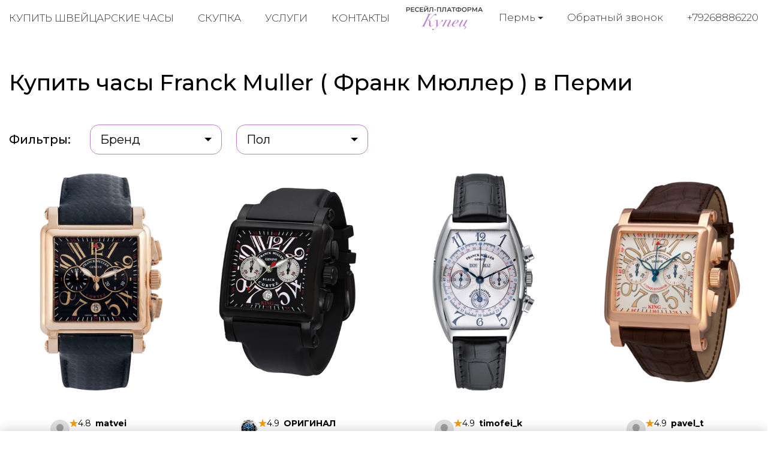

--- FILE ---
content_type: text/html; charset=utf-8
request_url: https://kupec-perm.ru/buy-watches/brand/franck-muller/page/1/
body_size: 10652
content:
<!DOCTYPE html>
<html lang="ru">

<head>
  <meta charset="utf-8">
  <meta name="viewport" content="width=device-width, initial-scale=1.0, shrink-to-fit=no">
  <meta name="format-detection" content="telephone=no">

  <title>Купить оригинальные часы Franck Muller (Франк Мюллер) в Перми | Гарантия подлинности</title>
  <meta name="description" content="Kupec, Ресейл-платформа №1 для Franck Muller (Франк Мюллер) в Перми. Купите 100% подлинные часы, новые и проверенные Б/У в идеальном состоянии. Безопасная сделка, экспертиза и гарантия.">
  <meta name="keywords" content="Продать Franck Muller Франк Мюллер">

  <link rel="icon" href="/static/kupec/images/favicon.ico" type="image/x-icon">
  <link rel="icon" href="/static/kupec/images/favicon.png" type="image/png">
  <link rel="icon" href="/static/kupec/images/favicon.svg" type="image/svg+xml">

  <link rel="stylesheet" href="/static/kupec/styles/bootstrap-4.3.1.min.css">
  <link rel="stylesheet" href="/static/kupec/styles/swiper-5.4.5.min.css">
  <link rel="stylesheet" href="/static/kupec/styles/animate-3.1.0.min.css">

  <link rel="stylesheet" href="/static/kupec/styles/style.css?v=202">

</head>


<body>
  <header class="header">
    <div class="container">
      <div class="header__inner">
        <a href="/" class="logo"><img src="/static/kupec/images/logo.png" alt=""></a>
        <div class="header-contacts">
          <div class="dropdown">
            <button class="dropdown-toggle" type="button" data-toggle="dropdown" aria-haspopup="true" aria-expanded="false">
              <span data-type="value">Пермь</span>
            </button>
            <div class="dropdown-menu">
              <a class="dropdown-item" href="https://kupec-almaty.kz" data-element="dropdownItem" data-value="">Алматы</a>
              <a class="dropdown-item" href="https://kupec-astana.kz" data-element="dropdownItem" data-value="">Астана</a>
              <a class="dropdown-item" href="https://ashhabad.kupec-watch.com" data-element="dropdownItem" data-value="">Ашхабад</a>
              <a class="dropdown-item" href="https://baku.kupec-watch.com" data-element="dropdownItem" data-value="">Баку</a>
              <a class="dropdown-item" href="https://kupec-barnaul.ru" data-element="dropdownItem" data-value="">Барнаул</a>
              <a class="dropdown-item" href="https://bishkek.kupec-watch.com" data-element="dropdownItem" data-value="">Бишкек</a>
              <a class="dropdown-item" href="https://vilnius.kupec-watch.com" data-element="dropdownItem" data-value="">Вильнюс</a>
              <a class="dropdown-item" href="https://kupec-vladivostok.ru" data-element="dropdownItem" data-value="">Владивосток</a>
              <a class="dropdown-item" href="https://kupec-volgograd.ru" data-element="dropdownItem" data-value="">Волгоград</a>
              <a class="dropdown-item" href="https://kupec-voronej.ru" data-element="dropdownItem" data-value="">Воронеж</a>
              <a class="dropdown-item" href="https://kupec-dnepropetrovsk.com.ua" data-element="dropdownItem" data-value="">Днепр</a>
              <a class="dropdown-item" href="https://dushanbe.kupec-watch.com" data-element="dropdownItem" data-value="">Душанбе</a>
              <a class="dropdown-item" href="https://kupec-ekb.ru" data-element="dropdownItem" data-value="">Екатеринбург</a>
              <a class="dropdown-item" href="https://erevan.kupec-watch.com" data-element="dropdownItem" data-value="">Ереван</a>
              <a class="dropdown-item" href="https://kupec-ijevsk.ru" data-element="dropdownItem" data-value="">Ижевск</a>
              <a class="dropdown-item" href="https://kupec-irkutsk.ru" data-element="dropdownItem" data-value="">Иркутск</a>
              <a class="dropdown-item" href="https://kupec-kazan.ru" data-element="dropdownItem" data-value="">Казань</a>
              <a class="dropdown-item" href="https://kupec-kaliningrad.ru" data-element="dropdownItem" data-value="">Калининград</a>
              <a class="dropdown-item" href="https://kupec-kiev.com.ua" data-element="dropdownItem" data-value="">Киев</a>
              <a class="dropdown-item" href="https://kishinjov.kupec-watch.com" data-element="dropdownItem" data-value="">Кишинёв</a>
              <a class="dropdown-item" href="https://kupec-krasnodar.ru" data-element="dropdownItem" data-value="">Краснодар</a>
              <a class="dropdown-item" href="https://kupec-krasnoyarsk.ru" data-element="dropdownItem" data-value="">Красноярск</a>
              <a class="dropdown-item" href="https://minsk.kupec-watch.com" data-element="dropdownItem" data-value="">Минск</a>
              <a class="dropdown-item" href="https://kupec-moscow.ru" data-element="dropdownItem" data-value="">Москва</a>
              <a class="dropdown-item" href="https://kupec-nignii-novgorod.ru" data-element="dropdownItem" data-value="">Нижний Новгород</a>
              <a class="dropdown-item" href="https://kupec-novosibirsk.ru" data-element="dropdownItem" data-value="">Новосибирск</a>
              <a class="dropdown-item" href="https://kupec-odessa.com.ua" data-element="dropdownItem" data-value="">Одесса</a>
              <a class="dropdown-item" href="https://kupec-omsc.ru" data-element="dropdownItem" data-value="">Омск</a>
              <a class="dropdown-item active" href="https://kupec-perm.ru" data-element="dropdownItem" data-value="">Пермь</a>
              <a class="dropdown-item" href="https://kupec-watch.com" data-element="dropdownItem" data-value="">Рига</a>
              <a class="dropdown-item" href="https://kupec-rnd.ru" data-element="dropdownItem" data-value="">Ростов-на-Дону</a>
              <a class="dropdown-item" href="https://kupec-samara.ru" data-element="dropdownItem" data-value="">Самара</a>
              <a class="dropdown-item" href="https://kupec-spb.ru" data-element="dropdownItem" data-value="">Санкт-Петербург</a>
              <a class="dropdown-item" href="https://kupec-saratov.ru" data-element="dropdownItem" data-value="">Саратов</a>
              <a class="dropdown-item" href="https://kupec-krim.ru" data-element="dropdownItem" data-value="">Симферополь</a>
              <a class="dropdown-item" href="https://kupec-sochi.ru" data-element="dropdownItem" data-value="">Сочи</a>
              <a class="dropdown-item" href="https://kupec-stavropol.ru" data-element="dropdownItem" data-value="">Ставрополь</a>
              <a class="dropdown-item" href="https://tashkent.kupec-watch.com" data-element="dropdownItem" data-value="">Ташкент</a>
              <a class="dropdown-item" href="https://tbilisi.kupec-watch.com" data-element="dropdownItem" data-value="">Тбилиси</a>
              <a class="dropdown-item" href="https://kupec-tumen.ru" data-element="dropdownItem" data-value="">Тюмень</a>
              <a class="dropdown-item" href="https://kupec-ufa.ru" data-element="dropdownItem" data-value="">Уфа</a>
              <a class="dropdown-item" href="https://kupec-habarovsk.ru" data-element="dropdownItem" data-value="">Хабаровск</a>
              <a class="dropdown-item" href="https://kupec-kharkov.com.ua" data-element="dropdownItem" data-value="">Харьков</a>
              <a class="dropdown-item" href="https://kupec-chelyabinsk.ru" data-element="dropdownItem" data-value="">Челябинск</a>
            </div>
          </div>
          <a class="link-call" href="#" data-dismiss="modal" data-toggle="modal" data-target="#form_call">Обратный звонок</a>
          <a class="link-tel" href="tel:+79268886220">+79268886220</a>
        </div>
        <nav class="navi">
          <button class="menu-toggle"><span class="lines"></span></button>
          <ul>
            <li><a href="/buy-watches/page/1/">Купить швейцарские часы</a></li>
            <li><a href="/buying-up-of-watches/">Скупка</a></li>
            <li><a href="/watch-pawnshop/">Услуги</a></li>
            <li><a href="/contacts/">Контакты</a></li>
          </ul>
        </nav>
      </div>
    </div>
  </header>

  <main class="main">
    <div class="section catalog">
      <div class="container">
        <h1 class="section-heading">Купить часы Franck Muller ( Франк Мюллер ) в Перми</h1>
        <div class="catalog__filters">
          <span class="filter-label">Фильтры:</span>
          <div class="dropdown">
            <button class="dropdown-toggle" type="button" data-toggle="dropdown" aria-haspopup="true" aria-expanded="false">
              <span data-type="value">Бренд</span>
            </button>
            <div class="dropdown-menu">
              <a class="dropdown-item" href="/buy-watches/brand/a-lange-and-sohne/page/1/">A. Lange &amp; Sohne</a>
              <a class="dropdown-item" href="/buy-watches/brand/alain-silberstein/page/1/">Alain Silberstein</a>
              <a class="dropdown-item" href="/buy-watches/brand/armin-strom/page/1/">Armin Strom</a>
              <a class="dropdown-item" href="/buy-watches/brand/arnold-and-son/page/1/">Arnold &amp; Son</a>
              <a class="dropdown-item" href="/buy-watches/brand/audemars-piguet/page/1/">Audemars Piguet</a>
              <a class="dropdown-item" href="/buy-watches/brand/baume-and-mercier/page/1/">Baume &amp; Mercier</a>
              <a class="dropdown-item" href="/buy-watches/brand/bell-and-ross/page/1/">Bell &amp; Ross</a>
              <a class="dropdown-item" href="/buy-watches/brand/bernhard-h-mayer/page/1/">Bernhard H. Mayer</a>
              <a class="dropdown-item" href="/buy-watches/brand/blancpain/page/1/">Blancpain</a>
              <a class="dropdown-item" href="/buy-watches/brand/bovet/page/1/">Bovet</a>
              <a class="dropdown-item" href="/buy-watches/brand/breguet/page/1/">Breguet</a>
              <a class="dropdown-item" href="/buy-watches/brand/breitling/page/1/">Breitling</a>
              <a class="dropdown-item" href="/buy-watches/brand/bvlgari/page/1/">Bvlgari</a>
              <a class="dropdown-item" href="/buy-watches/brand/carl-f-bucherer/page/1/">Carl F. Bucherer</a>
              <a class="dropdown-item" href="/buy-watches/brand/cartier/page/1/">Cartier</a>
              <a class="dropdown-item" href="/buy-watches/brand/cecil-purnell/page/1/">Cecil Purnell</a>
              <a class="dropdown-item" href="/buy-watches/brand/chanel/page/1/">Chanel</a>
              <a class="dropdown-item" href="/buy-watches/brand/chopard/page/1/">Chopard</a>
              <a class="dropdown-item" href="/buy-watches/brand/chronoswiss/page/1/">Chronoswiss</a>
              <a class="dropdown-item" href="/buy-watches/brand/corum/page/1/">Corum</a>
              <a class="dropdown-item" href="/buy-watches/brand/cvstos/page/1/">Cvstos</a>
              <a class="dropdown-item" href="/buy-watches/brand/de-bethune/page/1/">De Bethune</a>
              <a class="dropdown-item" href="/buy-watches/brand/de-grisogono/page/1/">de Grisogono</a>
              <a class="dropdown-item" href="/buy-watches/brand/devon/page/1/">Devon</a>
              <a class="dropdown-item" href="/buy-watches/brand/dewitt/page/1/">DeWitt</a>
              <a class="dropdown-item" href="/buy-watches/brand/f-p-journe/page/1/">F. P. Journe</a>
              <a class="dropdown-item" href="/buy-watches/brand/franc-vila/page/1/">Franc Vila</a>
              <a class="dropdown-item active" href="/buy-watches/brand/franck-muller/page/1/">Franck Muller</a>
              <a class="dropdown-item" href="/buy-watches/brand/gerald-genta/page/1/">Gerald Genta</a>
              <a class="dropdown-item" href="/buy-watches/brand/girard-perregaux/page/1/">Girard-Perregaux</a>
              <a class="dropdown-item" href="/buy-watches/brand/glashutte/page/1/">Glashutte</a>
              <a class="dropdown-item" href="/buy-watches/brand/graham/page/1/">Graham</a>
              <a class="dropdown-item" href="/buy-watches/brand/hamilton/page/1/">Hamilton</a>
              <a class="dropdown-item" href="/buy-watches/brand/harry-winston/page/1/">Harry Winston</a>
              <a class="dropdown-item" href="/buy-watches/brand/hautlence/page/1/">Hautlence</a>
              <a class="dropdown-item" href="/buy-watches/brand/hd3/page/1/">HD3</a>
              <a class="dropdown-item" href="/buy-watches/brand/hublot/page/1/">Hublot</a>
              <a class="dropdown-item" href="/buy-watches/brand/hyt/page/1/">HYT</a>
              <a class="dropdown-item" href="/buy-watches/brand/icelink/page/1/">IceLink</a>
              <a class="dropdown-item" href="/buy-watches/brand/iwc/page/1/">IWC</a>
              <a class="dropdown-item" href="/buy-watches/brand/jacob-and-co/page/1/">Jacob &amp; Co</a>
              <a class="dropdown-item" href="/buy-watches/brand/jaeger-lecoultre/page/1/">Jaeger-LeCoultre</a>
              <a class="dropdown-item" href="/buy-watches/brand/jaquet-droz/page/1/">Jaquet Droz</a>
              <a class="dropdown-item" href="/buy-watches/brand/jean-richard/page/1/">Jean Richard</a>
              <a class="dropdown-item" href="/buy-watches/brand/jorg-hysek/page/1/">Jorg Hysek</a>
              <a class="dropdown-item" href="/buy-watches/brand/longines/page/1/">Longines</a>
              <a class="dropdown-item" href="/buy-watches/brand/louis-moinet/page/1/">Louis Moinet</a>
              <a class="dropdown-item" href="/buy-watches/brand/maurice-lacroix/page/1/">Maurice Lacroix</a>
              <a class="dropdown-item" href="/buy-watches/brand/mb-and-f/page/1/">MB&amp;F</a>
              <a class="dropdown-item" href="/buy-watches/brand/montblanc/page/1/">Montblanc</a>
              <a class="dropdown-item" href="/buy-watches/brand/omega/page/1/">Omega</a>
              <a class="dropdown-item" href="/buy-watches/brand/panerai/page/1/">Panerai</a>
              <a class="dropdown-item" href="/buy-watches/brand/parmigiani-fleurier/page/1/">Parmigiani Fleurier</a>
              <a class="dropdown-item" href="/buy-watches/brand/patek-philippe/page/1/">Patek Philippe</a>
              <a class="dropdown-item" href="/buy-watches/brand/paul-picot/page/1/">Paul Picot</a>
              <a class="dropdown-item" href="/buy-watches/brand/perrelet/page/1/">Perrelet</a>
              <a class="dropdown-item" href="/buy-watches/brand/piaget/page/1/">Piaget</a>
              <a class="dropdown-item" href="/buy-watches/brand/richard-mille/page/1/">Richard Mille</a>
              <a class="dropdown-item" href="/buy-watches/brand/roger-dubuis/page/1/">Roger Dubuis</a>
              <a class="dropdown-item" href="/buy-watches/brand/rolex/page/1/">Rolex</a>
              <a class="dropdown-item" href="/buy-watches/brand/romain-jerome/page/1/">Romain Jerome</a>
              <a class="dropdown-item" href="/buy-watches/brand/speake-marin/page/1/">Speake-Marin</a>
              <a class="dropdown-item" href="/buy-watches/brand/tag-heuer/page/1/">TAG Heuer</a>
              <a class="dropdown-item" href="/buy-watches/brand/tiffany-and-co/page/1/">Tiffany &amp; Co</a>
              <a class="dropdown-item" href="/buy-watches/brand/tudor/page/1/">Tudor</a>
              <a class="dropdown-item" href="/buy-watches/brand/ulysse-nardin/page/1/">Ulysse Nardin</a>
              <a class="dropdown-item" href="/buy-watches/brand/urwerk/page/1/">Urwerk</a>
              <a class="dropdown-item" href="/buy-watches/brand/vacheron-constantin/page/1/">Vacheron Constantin</a>
              <a class="dropdown-item" href="/buy-watches/brand/van-cleef-and-arpels/page/1/">Van Cleef &amp; Arpels</a>
              <a class="dropdown-item" href="/buy-watches/brand/zenith/page/1/">Zenith</a>
            </div>
          </div>
          <div class="dropdown">
            <button class="dropdown-toggle" type="button" data-toggle="dropdown" aria-haspopup="true" aria-expanded="false">
              <span data-type="value">Пол</span>
            </button>
            <div class="dropdown-menu">
              <a class="dropdown-item" href="/buy-watches/gender/male/page/1/">Мужской</a>
              <a class="dropdown-item" href="/buy-watches/gender/female/page/1/">Женский</a>
            </div>
          </div>
        </div>

<div class="product-list product-catalog">
<!-- item -->
<div class="product-item">
<a href="/buy-watches/franck-muller-conquistador-10000-h-cc">

<!-- image -->
<div class="product-item__image">
<img src="/uploads/images/watches/821/1.jpg" alt="">
</div>
<!-- image end -->

<!-- text -->
<div class="product-item__body">
<!-- user -->
<div class="product-item__user">

<!-- avatar -->
<div class="product-item__user_avatar">
<img src="/static/kupec/images/avatar.svg" alt="">
</div>
<!-- avatar end -->

<!-- info -->
<div class="product-item__user_info">
<div class="product-item__user_info__name">
<img class="product-item__user_info__star" src="/static/kupec/images/star.svg" alt="">
<span class="product-item__user_info__number">4.8</span>
<span class="product-item__user_info__name_wrapper">matvei</span>
</div>
<div class="product-item__user_info__type">Частный продавец</div>
</div>
<!-- info end -->

</div>
<!-- user end -->

<p>Franck Muller</p>
<p>Conquistador</p>
<p>10000 H CC</p>
<p class="product-status">В наличии</p>
<p class="product-price">$14000</p>
</div>
<!-- text end -->

</a>
</div>
<!-- item end -->

<!-- item -->
<div class="product-item">
<a href="/buy-watches/franck-muller-conquistador-10000-k-cc-nr">

<!-- image -->
<div class="product-item__image">
<img src="/uploads/images/watches/872/1.jpg" alt="">
</div>
<!-- image end -->

<!-- text -->
<div class="product-item__body">
<!-- user -->
<div class="product-item__user">

<!-- avatar -->
<div class="product-item__user_avatar">
<img src="/uploads/images/watches-avatars/1743.jpg" alt="">
</div>
<!-- avatar end -->

<!-- info -->
<div class="product-item__user_info">
<div class="product-item__user_info__name">
<img class="product-item__user_info__star" src="/static/kupec/images/star.svg" alt="">
<span class="product-item__user_info__number">4.9</span>
<span class="product-item__user_info__name_wrapper">ОРИГИНАЛ</span>
</div>
<div class="product-item__user_info__type">Частный продавец</div>
</div>
<!-- info end -->

</div>
<!-- user end -->

<p>Franck Muller</p>
<p>Conquistador</p>
<p>10000 K CC NR</p>
<p class="product-status">Нет в наличии</p>
<p class="product-price">$ —</p>
</div>
<!-- text end -->

</a>
</div>
<!-- item end -->

<!-- item -->
<div class="product-item">
<a href="/buy-watches/franck-muller-master-calendar-6850-cc-mc">

<!-- image -->
<div class="product-item__image">
<img src="/uploads/images/watches/812/1.jpg" alt="">
</div>
<!-- image end -->

<!-- text -->
<div class="product-item__body">
<!-- user -->
<div class="product-item__user">

<!-- avatar -->
<div class="product-item__user_avatar">
<img src="/static/kupec/images/avatar.svg" alt="">
</div>
<!-- avatar end -->

<!-- info -->
<div class="product-item__user_info">
<div class="product-item__user_info__name">
<img class="product-item__user_info__star" src="/static/kupec/images/star.svg" alt="">
<span class="product-item__user_info__number">4.9</span>
<span class="product-item__user_info__name_wrapper">timofei_k</span>
</div>
<div class="product-item__user_info__type">Частный продавец</div>
</div>
<!-- info end -->

</div>
<!-- user end -->

<p>Franck Muller</p>
<p>Master Calendar</p>
<p>6850 CC MC</p>
<p class="product-status">Нет в наличии</p>
<p class="product-price">$ —</p>
</div>
<!-- text end -->

</a>
</div>
<!-- item end -->

<!-- item -->
<div class="product-item">
<a href="/buy-watches/franck-muller-conquistador-10000-k-cc-rel">

<!-- image -->
<div class="product-item__image">
<img src="/uploads/images/watches/542/1.jpg" alt="">
</div>
<!-- image end -->

<!-- text -->
<div class="product-item__body">
<!-- user -->
<div class="product-item__user">

<!-- avatar -->
<div class="product-item__user_avatar">
<img src="/static/kupec/images/avatar.svg" alt="">
</div>
<!-- avatar end -->

<!-- info -->
<div class="product-item__user_info">
<div class="product-item__user_info__name">
<img class="product-item__user_info__star" src="/static/kupec/images/star.svg" alt="">
<span class="product-item__user_info__number">4.9</span>
<span class="product-item__user_info__name_wrapper">pavel_t</span>
</div>
<div class="product-item__user_info__type">Частный продавец</div>
</div>
<!-- info end -->

</div>
<!-- user end -->

<p>Franck Muller</p>
<p>Conquistador</p>
<p>10000 K CC REL</p>
<p class="product-status">Нет в наличии</p>
<p class="product-price">$ —</p>
</div>
<!-- text end -->

</a>
</div>
<!-- item end -->

<!-- item -->
<div class="product-item">
<a href="/buy-watches/franck-muller-long-island-1200-sc">

<!-- image -->
<div class="product-item__image">
<img src="/uploads/images/watches/599/1.jpg" alt="">
</div>
<!-- image end -->

<!-- text -->
<div class="product-item__body">
<!-- user -->
<div class="product-item__user">

<!-- avatar -->
<div class="product-item__user_avatar">
<img src="/static/kupec/images/avatar.svg" alt="">
</div>
<!-- avatar end -->

<!-- info -->
<div class="product-item__user_info">
<div class="product-item__user_info__name">
<img class="product-item__user_info__star" src="/static/kupec/images/star.svg" alt="">
<span class="product-item__user_info__number">5.0</span>
<span class="product-item__user_info__name_wrapper">maksim774</span>
</div>
<div class="product-item__user_info__type">Частный продавец</div>
</div>
<!-- info end -->

</div>
<!-- user end -->

<p>Franck Muller</p>
<p>Long Island</p>
<p>1200 SC</p>
<p class="product-status">Нет в наличии</p>
<p class="product-price">$ —</p>
</div>
<!-- text end -->

</a>
</div>
<!-- item end -->

<!-- item -->
<div class="product-item">
<a href="/buy-watches/franck-muller-galet-3002-m-qz-r">

<!-- image -->
<div class="product-item__image">
<img src="/uploads/images/watches/178/1.jpg" alt="">
</div>
<!-- image end -->

<!-- text -->
<div class="product-item__body">
<!-- user -->
<div class="product-item__user">

<!-- avatar -->
<div class="product-item__user_avatar">
<img src="/static/kupec/images/avatar.svg" alt="">
</div>
<!-- avatar end -->

<!-- info -->
<div class="product-item__user_info">
<div class="product-item__user_info__name">
<img class="product-item__user_info__star" src="/static/kupec/images/star.svg" alt="">
<span class="product-item__user_info__number">5.0</span>
<span class="product-item__user_info__name_wrapper">angelina</span>
</div>
<div class="product-item__user_info__type">Частный продавец</div>
</div>
<!-- info end -->

</div>
<!-- user end -->

<p>Franck Muller</p>
<p>Galet</p>
<p>3002 M QZ R</p>
<p class="product-status">Нет в наличии</p>
<p class="product-price">$ —</p>
</div>
<!-- text end -->

</a>
</div>
<!-- item end -->

<!-- item -->
<div class="product-item">
<a href="/buy-watches/franck-muller-cintree-curvex-6850-sc">

<!-- image -->
<div class="product-item__image">
<img src="/uploads/images/watches/104/1.jpg" alt="">
</div>
<!-- image end -->

<!-- text -->
<div class="product-item__body">
<!-- user -->
<div class="product-item__user">

<!-- avatar -->
<div class="product-item__user_avatar">
<img src="/static/kupec/images/avatar.svg" alt="">
</div>
<!-- avatar end -->

<!-- info -->
<div class="product-item__user_info">
<div class="product-item__user_info__name">
<img class="product-item__user_info__star" src="/static/kupec/images/star.svg" alt="">
<span class="product-item__user_info__number">4.8</span>
<span class="product-item__user_info__name_wrapper">pavel6784</span>
</div>
<div class="product-item__user_info__type">Частный продавец</div>
</div>
<!-- info end -->

</div>
<!-- user end -->

<p>Franck Muller</p>
<p>Cintree Curvex</p>
<p>6850 SC</p>
<p class="product-status">Нет в наличии</p>
<p class="product-price">$ —</p>
</div>
<!-- text end -->

</a>
</div>
<!-- item end -->

<!-- item -->
<div class="product-item">
<a href="/buy-watches/franck-muller-conquistador-8005-sc">

<!-- image -->
<div class="product-item__image">
<img src="/uploads/images/watches/96/1.jpg" alt="">
</div>
<!-- image end -->

<!-- text -->
<div class="product-item__body">
<!-- user -->
<div class="product-item__user">

<!-- avatar -->
<div class="product-item__user_avatar">
<img src="/static/kupec/images/avatar.svg" alt="">
</div>
<!-- avatar end -->

<!-- info -->
<div class="product-item__user_info">
<div class="product-item__user_info__name">
<img class="product-item__user_info__star" src="/static/kupec/images/star.svg" alt="">
<span class="product-item__user_info__number">4.8</span>
<span class="product-item__user_info__name_wrapper">dmitrii_597</span>
</div>
<div class="product-item__user_info__type">Частный продавец</div>
</div>
<!-- info end -->

</div>
<!-- user end -->

<p>Franck Muller</p>
<p>Conquistador</p>
<p>8005 SC</p>
<p class="product-status">Нет в наличии</p>
<p class="product-price">$ —</p>
</div>
<!-- text end -->

</a>
</div>
<!-- item end -->

</div>

        <div class="pagination">
          <a class="active">1</a>
        </div>

      </div>
    </div>



<div class="section section-advantages">
<div class="container">
<div class="post">
<p>Швейцарский бренд появился в 1991 году. 30 лет &mdash; слишком детский возраст для часовой индустрии. Но мастеру, чье имя и получил бренд, одной моделью удалось привлечь внимание мировой аудитории. До этого турбийон насаживали на несколько осей, Мюллер представил миру прибор с размещением узла всего на одной оси. К тому же, часы отличаются исключительной точностью хода. А история будущей легенды началась с мелкой мастерской по ремонту хронографов. Сегодня на мануфактуре производится 40 тысяч часов в год. Фрэнк Мюллер руководит своим делом по сей день, активно участвуя в разработке новых моделей. Кстати, первые часы маэстро были оценены в 1 миллион долларов. Если&nbsp;<strong>продать Frank</strong>&nbsp;<strong>Muller</strong>&nbsp;первой модели, то можно получить целое состояние.</p>
<h2>Особенности бренда</h2>
<p>В часах этого известного швейцарского бренда стрелка скачет по циферблату. Удивительно то, что цифры на нем перепутаны. За единичкой следует шестерка, а за шестеркой &mdash; одиннадцать. Но время на модели из серии Crazy Hours показывают абсолютно верно и точно. Просто сумасшедшую коллекцию мастер изобрел для мужчин. В часах серии Vegas циферблат идентичен игровым столам в рулетку. Предусмотрена даже кнопка спуска стрелки, которая по команде владельца останавливается на счастливом числе. На&nbsp;<strong>скупках Франк Мюллер</strong>&nbsp;эти модели пользуются бешеной популярностью.</p>
<p>Спортивная модель Conquistador очень любима поклонниками. Она выпускается в нескольких вариациях:</p>
<ul>
<li>Классическая &mdash; обозначение SC (проставляется на задней крышке изделия);</li>
<li>King &mdash; корпус вдвое больше, чем у других приборов бренда;</li>
<li>С хронографом &mdash; обозначение СС, высокоточный хронограф в виде круглого окошка на цифре &laquo;6&raquo;.</li>
</ul>
<h2><strong>Продать Франк Мюллер</strong>&nbsp;и решить финансовые проблемы</h2>
<p>Перед тем, как распрощаться с легендарным аксессуаром, необходимо быть уверенным в его подлинности. Самым главным доказательством является гравировка на задней крышке: &laquo;Franck Muller Geneve Master of complication&raquo;. Ниже должен быть размещен номер и название коллекции. Форма корпуса абсолютно у всех моделей изогнута по запястью. Скопировать ее нереально.</p>
<p>Истинные образцы производятся в городке Жанто недалеко от Женевы с населением до 3 тысяч человек. Он был основан в средние века, а штаб-квартира компании расположилась в особняке XIV века, прекрасном историческом особняке в нео-готическом стиле.</p>
<p>Для выгодной сделки обращайтесь в салон, специализирующийся на&nbsp;<strong>скупке</strong>&nbsp;<strong>Frank</strong>&nbsp;<strong>Muller</strong>. Только здесь вы получите хороший сервис и справедливую цену. Приглашаем вас в наш часовой центр, будем рады быстро и выгодно решить ваши проблемы. Мы очень заинтересованы в покупке подлинных изделий, ведь Ф. Мюллер штамповать невозможно. На одни часы приходится невероятное количество технических усложнений. Помимо основных деталей, в одном механизме может насчитываться до 36 дополнительных. Стандартное число элементов &mdash; от 300 до 1500. Степень их миниатюрности удивительна. Такие часы вполне могут претендовать на звание лучших в этом веке.</p>
</div>
</div>
</div>

  </main>

  <footer class="footer">
    <div class="container">
      <div class="footer__inner">
        <nav class="navi wow fadeInRight">
          <ul>
            <li><a href="/buy-watches/page/1/">Купить швейцарские часы</a></li>
            <li><a href="/buying-up-of-watches/">Скупка часов</a></li>
            <li><a href="/watch-pawnshop/">Услуги</a></li>
            <li><a href="/buy-jewelry/page/1/">Ювелирные украшения</a></li>
            <li><a href="/buying-up-of-jewelry/">Скупка украшений</a></li>
            <li><a href="/sell-jewelry/">Продать украшения</a></li>
            <li><a href="/contacts/">Контакты</a></li>
          </ul>
        </nav>
        <a href="index.html" class="logo wow fadeInUp"><img src="/static/kupec/images/logo_white.png" alt=""></a>
        <div class="footer-contacts wow fadeInLeft">
          <div class="dropdown">
            <button class="dropdown-toggle" type="button" data-toggle="dropdown" aria-haspopup="true" aria-expanded="false">
              <span data-type="value">Пермь</span>
            </button>
            <div class="dropdown-menu">
              <a class="dropdown-item" href="https://kupec-almaty.kz" data-element="dropdownItem" data-value="">Алматы</a>
              <a class="dropdown-item" href="https://kupec-astana.kz" data-element="dropdownItem" data-value="">Астана</a>
              <a class="dropdown-item" href="https://ashhabad.kupec-watch.com" data-element="dropdownItem" data-value="">Ашхабад</a>
              <a class="dropdown-item" href="https://baku.kupec-watch.com" data-element="dropdownItem" data-value="">Баку</a>
              <a class="dropdown-item" href="https://kupec-barnaul.ru" data-element="dropdownItem" data-value="">Барнаул</a>
              <a class="dropdown-item" href="https://bishkek.kupec-watch.com" data-element="dropdownItem" data-value="">Бишкек</a>
              <a class="dropdown-item" href="https://vilnius.kupec-watch.com" data-element="dropdownItem" data-value="">Вильнюс</a>
              <a class="dropdown-item" href="https://kupec-vladivostok.ru" data-element="dropdownItem" data-value="">Владивосток</a>
              <a class="dropdown-item" href="https://kupec-volgograd.ru" data-element="dropdownItem" data-value="">Волгоград</a>
              <a class="dropdown-item" href="https://kupec-voronej.ru" data-element="dropdownItem" data-value="">Воронеж</a>
              <a class="dropdown-item" href="https://kupec-dnepropetrovsk.com.ua" data-element="dropdownItem" data-value="">Днепр</a>
              <a class="dropdown-item" href="https://dushanbe.kupec-watch.com" data-element="dropdownItem" data-value="">Душанбе</a>
              <a class="dropdown-item" href="https://kupec-ekb.ru" data-element="dropdownItem" data-value="">Екатеринбург</a>
              <a class="dropdown-item" href="https://erevan.kupec-watch.com" data-element="dropdownItem" data-value="">Ереван</a>
              <a class="dropdown-item" href="https://kupec-ijevsk.ru" data-element="dropdownItem" data-value="">Ижевск</a>
              <a class="dropdown-item" href="https://kupec-irkutsk.ru" data-element="dropdownItem" data-value="">Иркутск</a>
              <a class="dropdown-item" href="https://kupec-kazan.ru" data-element="dropdownItem" data-value="">Казань</a>
              <a class="dropdown-item" href="https://kupec-kaliningrad.ru" data-element="dropdownItem" data-value="">Калининград</a>
              <a class="dropdown-item" href="https://kupec-kiev.com.ua" data-element="dropdownItem" data-value="">Киев</a>
              <a class="dropdown-item" href="https://kishinjov.kupec-watch.com" data-element="dropdownItem" data-value="">Кишинёв</a>
              <a class="dropdown-item" href="https://kupec-krasnodar.ru" data-element="dropdownItem" data-value="">Краснодар</a>
              <a class="dropdown-item" href="https://kupec-krasnoyarsk.ru" data-element="dropdownItem" data-value="">Красноярск</a>
              <a class="dropdown-item" href="https://minsk.kupec-watch.com" data-element="dropdownItem" data-value="">Минск</a>
              <a class="dropdown-item" href="https://kupec-moscow.ru" data-element="dropdownItem" data-value="">Москва</a>
              <a class="dropdown-item" href="https://kupec-nignii-novgorod.ru" data-element="dropdownItem" data-value="">Нижний Новгород</a>
              <a class="dropdown-item" href="https://kupec-novosibirsk.ru" data-element="dropdownItem" data-value="">Новосибирск</a>
              <a class="dropdown-item" href="https://kupec-odessa.com.ua" data-element="dropdownItem" data-value="">Одесса</a>
              <a class="dropdown-item" href="https://kupec-omsc.ru" data-element="dropdownItem" data-value="">Омск</a>
              <a class="dropdown-item active" href="https://kupec-perm.ru" data-element="dropdownItem" data-value="">Пермь</a>
              <a class="dropdown-item" href="https://kupec-watch.com" data-element="dropdownItem" data-value="">Рига</a>
              <a class="dropdown-item" href="https://kupec-rnd.ru" data-element="dropdownItem" data-value="">Ростов-на-Дону</a>
              <a class="dropdown-item" href="https://kupec-samara.ru" data-element="dropdownItem" data-value="">Самара</a>
              <a class="dropdown-item" href="https://kupec-spb.ru" data-element="dropdownItem" data-value="">Санкт-Петербург</a>
              <a class="dropdown-item" href="https://kupec-saratov.ru" data-element="dropdownItem" data-value="">Саратов</a>
              <a class="dropdown-item" href="https://kupec-krim.ru" data-element="dropdownItem" data-value="">Симферополь</a>
              <a class="dropdown-item" href="https://kupec-sochi.ru" data-element="dropdownItem" data-value="">Сочи</a>
              <a class="dropdown-item" href="https://kupec-stavropol.ru" data-element="dropdownItem" data-value="">Ставрополь</a>
              <a class="dropdown-item" href="https://tashkent.kupec-watch.com" data-element="dropdownItem" data-value="">Ташкент</a>
              <a class="dropdown-item" href="https://tbilisi.kupec-watch.com" data-element="dropdownItem" data-value="">Тбилиси</a>
              <a class="dropdown-item" href="https://kupec-tumen.ru" data-element="dropdownItem" data-value="">Тюмень</a>
              <a class="dropdown-item" href="https://kupec-ufa.ru" data-element="dropdownItem" data-value="">Уфа</a>
              <a class="dropdown-item" href="https://kupec-habarovsk.ru" data-element="dropdownItem" data-value="">Хабаровск</a>
              <a class="dropdown-item" href="https://kupec-kharkov.com.ua" data-element="dropdownItem" data-value="">Харьков</a>
              <a class="dropdown-item" href="https://kupec-chelyabinsk.ru" data-element="dropdownItem" data-value="">Челябинск</a>
            </div>
          </div>
          <p>ул. Эпроновская 104/2Е</p>
          <a class="link-call" href="#" data-dismiss="modal" data-toggle="modal" data-target="#form_call">Обратный звонок</a>
          <a class="link-tel" href="tel:+79268886220">+79268886220</a>
        </div>
      </div>
    </div>
  </footer>

  <div class="mobile-overlay">
    <button class="menu-toggle"><span class="lines"></span></button>
    <div class="mobile-overlay-menu">
      <nav class="navi">
        <ul>
          <li><a href="/buy-watches/page/1/">Купить швейцарские часы</a></li>
          <li><a href="/buying-up-of-watches/">Скупка часов</a></li>
          <li><a href="/watch-pawnshop/">Услуги</a></li>
          <li><a href="/buy-jewelry/page/1/">Ювелирные украшения</a></li>
          <li><a href="/buying-up-of-jewelry/">Скупка украшений</a></li>
          <li><a href="/sell-jewelry/">Продать украшения</a></li>
          <li><a href="/contacts/">Контакты</a></li>
        </ul>
      </nav>
    </div>
  </div>

  <div id="sticky-bar">
    <a class="intro-messenger-link" href="tel:+79268886220">
      <img src="/static/kupec/images/phone.svg" alt="">
      <span>Телефон</span>
    </a>
    <a class="intro-messenger-link" href="whatsapp://send?phone=79268886220">
      <img src="/static/kupec/images/whatsapp.svg" alt="">
      <span>Whatsapp</span>
    </a>
    <a class="intro-messenger-link" href="tg://resolve?domain=lombard_premium">
      <img src="/static/kupec/images/telegram.svg" alt="">
      <span>Telegram</span>
    </a>
    <a class="intro-messenger-link" href="viber://chat?number=79268886220">
      <img src="/static/kupec/images/viber.svg" alt="">
      <span>Viber</span>
    </a>
  </div>

  <div class="modal fade modal-form" id="form_info" tabindex="-1" role="dialog" aria-hidden="true">
    <div class="modal-dialog">
      <div class="modal-content">
        <div class="modal-header">Важная информация для клиентов<a href="#" class="btn-close" data-dismiss="modal" aria-hidden="true"><i class="icon icon-close"></i></a></div>
        <div class="modal-body">
          <div class="post">
            <div class="h2">1. Продажа в часовой ломбард</div>
            <p>Многие часовые ломбарды работают по регламенту, установленным центральным банком, поэтому вы рискуете продать свои часы по цене лома! Основная деятельность ломбардов это залог, при котором многие из них оценивают часы в 10% от реальной стоимости. Многие часовые ломбарды стали переименовываться в часовые центры, так как клиенты стали более внимательными с выбором места продажи. Чтобы определить такие места, где себя хотят выдать за часовой центр, обратите внимание на название домена. Мы знаем что есть и порядочные часовые ломбарды, которые делают справедливую оценку, но таких очень маленькое количество! Такие часовые ломбарды не вкладываются в рекламу и находится даже не на первых страницах поисковых систем. Зачем им это, если и так много предложений, не только от клиентов, но и также от других часовых ломбардов.</p>
            <p>Вывод простой:</p>
            <p>Чем больше часовой ломбард тратит на рекламу, тем дешевле ему нужно выкупать часы, так как никому не секрет, что поисковые запросы «часовой ломбард», «ломбард часов» стоят 2000 рублей за один клик. Если хотите продать свои часы не по заниженной цене, придерживайтесь следующего: Не обращайте внимание на платную рекламу и фешенебельные офисы! Придерживаясь этого, вы не будете оплачивать многочисленные расходы этих компаний, пожертвовав на это своей разницей между реальной ценой и предлагаемым выкупом.</p>
          </div>
          <div class="post">
            <div class="h2">2. Продажа в часовой центр:</div>
            <p>Большинство часовых центров работает по схеме начала 2000-х,рассчитывая на экономическую безграмотность клиентов. Принцип работы заключается в психологическом давлении, которое воздействует на эмоциональное состояние клиента. Простые примеры:</p>
            <ol>
              <li>Офисы или магазины в центре города, исполненные в дорогом стиле</li>
              <li>Вооруженная Охрана, в стиле Коммандос</li>
              <li>Внушение наличия большой капитализации и возможность выдачи клиенту любого количества валюты за выкуп.</li>
            </ol>
            <p>Когда клиент попадает в подобную обстановку, он подвержен манипуляции и внушению. Попав в данную ситуацию, вы хотите подстроиться под «высочайший уровень», и не осознанно, готовы продать свои часы за любые деньги, показав свой статус состоятельного человека.</p>
            <p>Чем больше расходов, тем дешевле нужно часовому центру выкуп изделия! Часы всегда реализуются за одну цену, поэтому вы должны сделать правильный выбор: продать часы по максимальной цене или получить максимальные впечатления, которые вы не получите даже в крупных банках страны.</p>
          </div>
          <div class="post">
            <div class="h2">3. Продажа в часовой центр Купец:</div>
            <p>Всем кто когда-нибудь хоть раз был за границей или связан с ней экономически, знает,что в крупных городах Европы, Азии,Америки уже давно перешли на онлайн поддержку клиентов, минимизируя свои расходы, давая наиболее выгодные предложения своим клиентам. Мы поддерживаем данное направление, заключая договора с крупными сервисными центрами. У нас вы получите максимальную оценку, так как вы не будете оплачивать нам выше перечисленные расходы, за счет продажи своих часов.</p>
          </div>
        </div>
      </div>
    </div>
  </div>

  <div class="modal fade modal-form" id="form_call" tabindex="-1" role="dialog" aria-hidden="true">
    <div class="modal-dialog">
      <div class="modal-content">
        <div class="modal-header">Обратный звонок
          <a href="#" class="btn-close" data-dismiss="modal" aria-hidden="true"><i class="icon icon-close"></i></a>
        </div>
        <div class="modal-body">
          <form class="form-horizontal" action="/post/" method="post">
            <input type="hidden" name="csrf_token" value="ImQ0YjRkYWVjM2Q0NTczNDZiNDAzZmFhMGY4Yzk2OGViYzI5MmM3MGQi.aW_0MQ.Y-QG91-hWOs7DGhiLzkp3WNRVGg">
            <input type="hidden" name="form_name" value="back_call_form">
            <div class="form-group">
              <label class="control-label">Телефон</label>
              <input class="form-control" type="tel" pattern="\+?[0-9]{11,13}" minlength="11" maxlength="14" name="phone" placeholder="+79991112233" required>
            </div>
            <div class="form-baton">
              <button class="btn btn-primary" type="submit">Отправить</button>
            </div>
          </form>
        </div>
      </div>
    </div>
  </div>

  <script src="/static/kupec/scripts/jquery-3.4.1.min.js"></script>
  <script src="/static/kupec/scripts/popper-1.16.1.min.js"></script>
  <script src="/static/kupec/scripts/bootstrap-4.3.1.min.js"></script>
  <script src="/static/kupec/scripts/wow-1.3.0.min.js"></script>
  <script src="/static/kupec/scripts/swiper-5.4.5.min.js"></script>
  <script src="/static/kupec/scripts/index.js"></script>



</body>

</html>